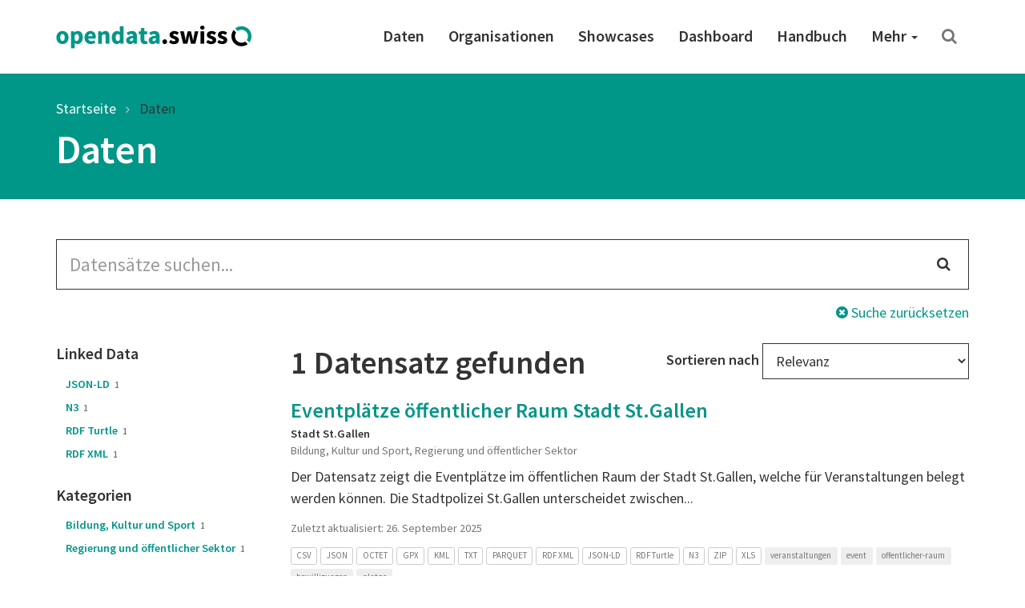

--- FILE ---
content_type: text/html; charset=utf-8
request_url: https://opendata.swiss/de/dataset?keywords_de=event&political_level=commune&res_format=XLS
body_size: 39089
content:
<!DOCTYPE html>
<html lang="de">  
  <head>
    <meta charset="utf-8" />
    <meta name="generator" content="ckan 2.11.4" />
    <meta name="viewport" content="width=device-width, initial-scale=1.0" />
    <meta http-equiv="X-UA-Compatible" content="IE=edge" />
    

     
    
    <title>
  Daten | opendata.swiss
</title>

    <link rel="shortcut icon" href="/images/favicon-128.png" />

     
    
    <link rel="preconnect" href="https://fonts.gstatic.com">
    <link href="https://fonts.googleapis.com/css2?family=Source+Sans+Pro:wght@400;600&display=swap" rel="stylesheet">
    <link rel="stylesheet" href="/dist/app.css" />
    <link rel="stylesheet" href="/dist/ogdch.css" />
    
<link rel='stylesheet' id='app-css' href='/dist/auto-complete.css' type='text/css' media='all'/>
<link rel='stylesheet' id='app-css' href='/dist/ogdch-auto-complete.css' type='text/css' media='all'/>


  </head>
  <body
    class="page-template-default page page-id-306 logged-in admin-bar no-customize-support"
  >
    
    <nav class="navbar navbar-default" id="main-navigation">
  <div class="container">
    <!-- Brand and toggle get grouped for better mobile display -->
    <div class="navbar-header">
      <button type="button" class="navbar-toggle collapsed" data-toggle="collapse" data-target="#main-navigation-collapse">
        <span class="sr-only">Toggle navigation</span>
        <span class="icon-bar"></span>
        <span class="icon-bar"></span>
        <span class="icon-bar"></span>
      </button>
      <a class="navbar-brand" href="/de">
        <img src="/images/logo_horizontal.png" class="navbar-brand-image" alt="opendata.swiss" title="opendata.swiss" />
      </a>
    </div>
    <!-- Collect the nav links, forms, and other content for toggling -->
    <div id="main-navigation-collapse" class="collapse navbar-collapse" role="navigation">
      <div class="menu-mainnavigation-en-container">
        <ul id="menu-mainnavigation-en" class="nav navbar-nav navbar-right">
          
          <!-- Static links -->
          <li class="menu-item menu-item-type-custom menu-item-object-custom">
            <a title="Daten" href="/de/dataset">
              Daten
            </a>
          </li>
          <li class="menu-item menu-item-type-custom menu-item-object-custom">
            <a title="Organisationen" href="/de/organization">
              Organisationen
            </a>
          </li>
          <li class="menu-item menu-item-type-custom menu-item-object-custom">
            <a title="Showcases" href="/de/showcase">
              Showcases
            </a>
          </li>
    
          <!-- get static page menu from WP -->
          
            <li class="menu-item 
                       menu-item-type-custom
                       menu-item-object-custom
                       
            ">
              <a title="Dashboard"
                 href="https://dashboard.opendata.swiss/de/"
                 
              >
                Dashboard
                
              </a>
    
              
            </li>
          
            <li class="menu-item 
                       menu-item-type-custom
                       menu-item-object-custom
                       
            ">
              <a title="Handbuch"
                 href="https://handbook.opendata.swiss/de"
                 
              >
                Handbuch
                
              </a>
    
              
            </li>
          
            <li class="menu-item 
                       menu-item-type-post_type
                       menu-item-object-post_type
                       menu-item-has-children dropdown
            ">
              <a title="Mehr"
                 href="/de/about"
                 class="dropdown-toggle" data-toggle="dropdown" aria-haspopup="true"
              >
                Mehr
                <span class="caret"></span>
              </a>
    
              
                <ul role="menu" class="dropdown-menu">
                  
                    <li class="menu-item 
                               menu-item-type-post_type
                               menu-item-object-post_type
                               
                    ">
                      <a title="Einstiegshilfe"
                         href="/de/getting-started"
                         
                      >
                        Einstiegshilfe
                        
                      </a>
    
                      
                    </li>
                  
                    <li class="menu-item 
                               menu-item-type-post_type
                               menu-item-object-post_type
                               
                    ">
                      <a title="Häufig gestellte Fragen (FAQ)"
                         href="/de/faq"
                         
                      >
                        Häufig gestellte Fragen (FAQ)
                        
                      </a>
    
                      
                    </li>
                  
                    <li class="menu-item 
                               menu-item-type-post_type
                               menu-item-object-post_type
                               
                    ">
                      <a title="Nutzungsbedingungen"
                         href="/de/terms-of-use"
                         
                      >
                        Nutzungsbedingungen
                        
                      </a>
    
                      
                    </li>
                  
                    <li class="menu-item 
                               menu-item-type-post_type
                               menu-item-object-post_type
                               
                    ">
                      <a title="OGD-Community"
                         href="/de/community"
                         
                      >
                        OGD-Community
                        
                      </a>
    
                      
                    </li>
                  
                    <li class="menu-item 
                               menu-item-type-post_type
                               menu-item-object-post_type
                               
                    ">
                      <a title="Presse und Medien"
                         href="/de/press"
                         
                      >
                        Presse und Medien
                        
                      </a>
    
                      
                    </li>
                  
                    <li class="menu-item 
                               menu-item-type-post_type
                               menu-item-object-post_type
                               menu-item-has-children dropdown-submenu
                    ">
                      <a title="Über uns"
                         href="/de/about"
                         class="dropdown-toggle" data-toggle="dropdown" aria-haspopup="true"
                      >
                        Über uns
                        <span class="caret"></span>
                      </a>
    
                      
                        <ul role="menu" class="dropdown-menu">
                          
                            <li class="menu-item 
                                       menu-item-type-post_type
                                       menu-item-object-post_type
                            ">
                              <a title="Das Portal"
                                 href="/de/about">
                                Das Portal
                              </a>
                            </li>
                          
                            <li class="menu-item 
                                       menu-item-type-post_type
                                       menu-item-object-post_type
                            ">
                              <a title="Entstehung des Portals"
                                 href="/de/history">
                                Entstehung des Portals
                              </a>
                            </li>
                          
                            <li class="menu-item 
                                       menu-item-type-post_type
                                       menu-item-object-post_type
                            ">
                              <a title="Blick in die Zukunft"
                                 href="/de/future">
                                Blick in die Zukunft
                              </a>
                            </li>
                          
                        </ul>
                      
                    </li>
                  
                    <li class="menu-item 
                               menu-item-type-post_type
                               menu-item-object-post_type
                               
                    ">
                      <a title="Kontakt"
                         href="/de/contact"
                         
                      >
                        Kontakt
                        
                      </a>
    
                      
                    </li>
                  
                </ul>
              
            </li>
          
    
          <!-- Search -->
          <li class="search">
            <a href="/de/dataset" title="Suchen">
              <i class="fa fa-search" aria-hidden="true"></i>
            </a>
          </li>
    
        </ul>
      </div>
    </div>
    <!-- /.navbar-collapse -->
  </div>
  <!-- /.container -->
</nav>
 
    <header class="page-header">
      <div class="container">
        <ol class="breadcrumb">
          <li class="item-home">
            <a
              class="bread-link bread-home"
              href="/de/"
              title="Startseite"
            >
              Startseite
            </a>
          </li>
          
  <li class="active">
    <a href="/de/dataset">
      Daten
    </a>
  </li>

        </ol>
        
          <h1>
  Daten
</h1>
        
      </div>
    </header>
     
    <div class="container">
      <main class="row">
        <article
          class="col-xs-12 post-306 page type-page status-publish hentry"
        >
          <div class="entry-content">
            
  <form id="dataset-search-form" class="search-form" method="get" data-module="select-switch">
  <section class="container">
    <div class="row">
      <div class="col-xs-12">
        <form class="search-form" method="get" data-module="select-switch">
  <div class="form-group has-feedback">
    <input id="ogdch_search" 
           type="search" 
           class="form-control input-lg" 
           name="q" 
           value=""
           autocomplete="off" 
           placeholder="Datensätze suchen..."/>
    <i class="fa fa-search form-control-feedback" aria-hidden="true"></i>
  </div>
  <div class="reset-search">
    <a href="/de/dataset"><i class="fa fa-times-circle" aria-hidden="true"></i> Suche zurücksetzen</a>
  </div>
  <span>
    
         <input type="hidden" name="keywords_de" value="event"/>
    
         <input type="hidden" name="political_level" value="commune"/>
    
         <input type="hidden" name="res_format" value="XLS"/>
    
    </span>
</form>

      </div>
    </div>
    <div class="row">
      <div class="col-md-3 facet-filters">
        <h2 class="sr-only">Search Filter</h2>
        
  <section class="facet-filter">
    <a role="button" data-toggle="collapse" class="facet-linked_data-collapse-button facet-toggle collapsed" href="#facet-linked_data-collapse" aria-expanded="false" aria-controls="facet--collapse">
      <h3>Linked Data <i class="fa fa-angle-down"></i></h3>
    </a>
    <h3 class="facet-header">
      Linked Data
    </h3>
    <div id="facet-linked_data-collapse" class="collapse facet-collapse">
    <nav>
      
        <ul class="nav nav-pills nav-stacked
          
          ">
          
          
            
            <li class="nav-item break-word ">
              
                <a href="/de/dataset?keywords_de=event&amp;political_level=commune&amp;res_format=XLS&amp;linked_data=JSON-LD" title="JSON-LD">
              
              
                JSON-LD
              
                <span class="small">1</span>
              </a>
            </li>
            
          
            
            <li class="nav-item break-word ">
              
                <a href="/de/dataset?keywords_de=event&amp;political_level=commune&amp;res_format=XLS&amp;linked_data=N3" title="N3">
              
              
                N3
              
                <span class="small">1</span>
              </a>
            </li>
            
          
            
            <li class="nav-item break-word ">
              
                <a href="/de/dataset?keywords_de=event&amp;political_level=commune&amp;res_format=XLS&amp;linked_data=RDF%20Turtle" title="RDF Turtle">
              
              
                RDF Turtle
              
                <span class="small">1</span>
              </a>
            </li>
            
          
            
            <li class="nav-item break-word ">
              
                <a href="/de/dataset?keywords_de=event&amp;political_level=commune&amp;res_format=XLS&amp;linked_data=RDF%20XML" title="RDF XML">
              
              
                RDF XML
              
                <span class="small">1</span>
              </a>
            </li>
            
          
        </ul>
      
      
    </nav>
    
    </div>
  </section>

  <section class="facet-filter">
    <a role="button" data-toggle="collapse" class="facet-groups-collapse-button facet-toggle collapsed" href="#facet-groups-collapse" aria-expanded="false" aria-controls="facet--collapse">
      <h3>Kategorien <i class="fa fa-angle-down"></i></h3>
    </a>
    <h3 class="facet-header">
      Kategorien
    </h3>
    <div id="facet-groups-collapse" class="collapse facet-collapse">
    <nav>
      
        <ul class="nav nav-pills nav-stacked
          
          ">
          
          
            
            <li class="nav-item break-word ">
              
                <a href="/de/dataset?keywords_de=event&amp;political_level=commune&amp;res_format=XLS&amp;groups=educ" title="Bildung, Kultur und Sport">
              
              
                Bildung, Kultur und Sport
              
                <span class="small">1</span>
              </a>
            </li>
            
          
            
            <li class="nav-item break-word ">
              
                <a href="/de/dataset?keywords_de=event&amp;political_level=commune&amp;res_format=XLS&amp;groups=gove" title="Regierung und öffentlicher Sektor">
              
              
                Regierung und öffentlicher Sektor
              
                <span class="small">1</span>
              </a>
            </li>
            
          
        </ul>
      
      
    </nav>
    
    </div>
  </section>

  <section class="facet-filter">
    <a role="button" data-toggle="collapse" class="facet-keywords_de-collapse-button facet-toggle collapsed" href="#facet-keywords_de-collapse" aria-expanded="false" aria-controls="facet--collapse">
      <h3>Schlagwörter <i class="fa fa-angle-down"></i></h3>
    </a>
    <h3 class="facet-header">
      Schlagwörter
    </h3>
    <div id="facet-keywords_de-collapse" class="collapse facet-collapse">
    <nav>
      
        <ul class="list-inline tags">
          
          
            
            <li class="nav-item break-word ">
                <a href="/de/dataset?keywords_de=event&amp;political_level=commune&amp;res_format=XLS&amp;keywords_de=bewilligungen" class="label label-primary-gray">
                bewilligungen
                <span class="small">1</span>
              </a>
            </li>
            
          
            
            <li class="nav-item break-word active">
                <a href="/de/dataset?political_level=commune&amp;res_format=XLS" class="label label-primary-gray">
                event
                <span class="small">1</span>
              </a>
            </li>
            
          
            
            <li class="nav-item break-word ">
                <a href="/de/dataset?keywords_de=event&amp;political_level=commune&amp;res_format=XLS&amp;keywords_de=offentlicher-raum" class="label label-primary-gray">
                offentlicher-raum
                <span class="small">1</span>
              </a>
            </li>
            
          
            
            <li class="nav-item break-word ">
                <a href="/de/dataset?keywords_de=event&amp;political_level=commune&amp;res_format=XLS&amp;keywords_de=platze" class="label label-primary-gray">
                platze
                <span class="small">1</span>
              </a>
            </li>
            
          
            
            <li class="nav-item break-word ">
                <a href="/de/dataset?keywords_de=event&amp;political_level=commune&amp;res_format=XLS&amp;keywords_de=veranstaltungen" class="label label-primary-gray">
                veranstaltungen
                <span class="small">1</span>
              </a>
            </li>
            
          
        </ul>
      
      
    </nav>
    
    </div>
  </section>

  <section class="facet-filter">
    <a role="button" data-toggle="collapse" class="facet-organization-collapse-button facet-toggle collapsed" href="#facet-organization-collapse" aria-expanded="false" aria-controls="facet--collapse">
      <h3>Organisationen <i class="fa fa-angle-down"></i></h3>
    </a>
    <h3 class="facet-header">
      Organisationen
    </h3>
    <div id="facet-organization-collapse" class="collapse facet-collapse">
    <nav>
      
        <ul class="nav nav-pills nav-stacked
          
          ">
          
          
            
            <li class="nav-item break-word ">
              
                <a href="/de/dataset?keywords_de=event&amp;political_level=commune&amp;res_format=XLS&amp;organization=stadt-st-gallen" title="Stadt St.Gallen">
              
              
                Stadt St.Gallen
              
                <span class="small">1</span>
              </a>
            </li>
            
          
        </ul>
      
      
    </nav>
    
    </div>
  </section>

  <section class="facet-filter">
    <a role="button" data-toggle="collapse" class="facet-political_level-collapse-button facet-toggle collapsed" href="#facet-political_level-collapse" aria-expanded="false" aria-controls="facet--collapse">
      <h3>Politische Ebenen <i class="fa fa-angle-down"></i></h3>
    </a>
    <h3 class="facet-header">
      Politische Ebenen
    </h3>
    <div id="facet-political_level-collapse" class="collapse facet-collapse">
    <nav>
      
        <ul class="nav nav-pills nav-stacked
          
          ">
          
          
            
            <li class="nav-item break-word active">
              
                <a href="/de/dataset?keywords_de=event&amp;res_format=XLS" title="commune">
              
              
                Gemeinde
              
                <span class="small">1</span>
              </a>
            </li>
            
          
        </ul>
      
      
    </nav>
    
    </div>
  </section>

  <section class="facet-filter">
    <a role="button" data-toggle="collapse" class="facet-res_license-collapse-button facet-toggle collapsed" href="#facet-res_license-collapse" aria-expanded="false" aria-controls="facet--collapse">
      <h3>Nutzungsbedingungen <i class="fa fa-angle-down"></i></h3>
    </a>
    <h3 class="facet-header">
      Nutzungsbedingungen
    </h3>
    <div id="facet-res_license-collapse" class="collapse facet-collapse">
    <nav>
      
        <ul class="nav nav-pills nav-stacked
          res_license
          ">
          
          
            
            <li class="nav-item break-word ">
              
                <a href="/de/dataset?keywords_de=event&amp;political_level=commune&amp;res_format=XLS&amp;res_license=https%3A%2F%2Fopendata.swiss%2Fterms-of-use%23terms_by"
                   title="">
              
              
                <img src="/images/terms/terms_by.png"
                     onerror="this.onerror=null;this.src='static/images/terms/terms_by.png'"
                     alt="Open use. Must provide the source."
                     title="Open use. Must provide the source."/>
              
                <span class="small">1</span>
              </a>
            </li>
            
          
        </ul>
      
      
    </nav>
    
    </div>
  </section>

  <section class="facet-filter">
    <a role="button" data-toggle="collapse" class="facet-res_format-collapse-button facet-toggle collapsed" href="#facet-res_format-collapse" aria-expanded="false" aria-controls="facet--collapse">
      <h3>Formate <i class="fa fa-angle-down"></i></h3>
    </a>
    <h3 class="facet-header">
      Formate
    </h3>
    <div id="facet-res_format-collapse" class="collapse facet-collapse">
    <nav>
      
        <ul class="list-inline tags">
          
          
            
            <li class="nav-item break-word ">
                <a href="/de/dataset?keywords_de=event&amp;political_level=commune&amp;res_format=XLS&amp;res_format=CSV" class="label label-default">
                CSV
                <span class="small">1</span>
              </a>
            </li>
            
          
            
            <li class="nav-item break-word ">
                <a href="/de/dataset?keywords_de=event&amp;political_level=commune&amp;res_format=XLS&amp;res_format=GPX" class="label label-default">
                GPX
                <span class="small">1</span>
              </a>
            </li>
            
          
            
            <li class="nav-item break-word ">
                <a href="/de/dataset?keywords_de=event&amp;political_level=commune&amp;res_format=XLS&amp;res_format=JSON" class="label label-default">
                JSON
                <span class="small">1</span>
              </a>
            </li>
            
          
            
            <li class="nav-item break-word ">
                <a href="/de/dataset?keywords_de=event&amp;political_level=commune&amp;res_format=XLS&amp;res_format=JSON-LD" class="label label-default">
                JSON-LD
                <span class="small">1</span>
              </a>
            </li>
            
          
            
            <li class="nav-item break-word ">
                <a href="/de/dataset?keywords_de=event&amp;political_level=commune&amp;res_format=XLS&amp;res_format=KML" class="label label-default">
                KML
                <span class="small">1</span>
              </a>
            </li>
            
          
            
            <li class="nav-item break-word ">
                <a href="/de/dataset?keywords_de=event&amp;political_level=commune&amp;res_format=XLS&amp;res_format=N3" class="label label-default">
                N3
                <span class="small">1</span>
              </a>
            </li>
            
          
            
            <li class="nav-item break-word ">
                <a href="/de/dataset?keywords_de=event&amp;political_level=commune&amp;res_format=XLS&amp;res_format=OCTET" class="label label-default">
                OCTET
                <span class="small">1</span>
              </a>
            </li>
            
          
            
            <li class="nav-item break-word ">
                <a href="/de/dataset?keywords_de=event&amp;political_level=commune&amp;res_format=XLS&amp;res_format=PARQUET" class="label label-default">
                PARQUET
                <span class="small">1</span>
              </a>
            </li>
            
          
            
            <li class="nav-item break-word ">
                <a href="/de/dataset?keywords_de=event&amp;political_level=commune&amp;res_format=XLS&amp;res_format=RDF%20Turtle" class="label label-default">
                RDF Turtle
                <span class="small">1</span>
              </a>
            </li>
            
          
            
            <li class="nav-item break-word ">
                <a href="/de/dataset?keywords_de=event&amp;political_level=commune&amp;res_format=XLS&amp;res_format=RDF%20XML" class="label label-default">
                RDF XML
                <span class="small">1</span>
              </a>
            </li>
            
          
            
          
            
          
            
          
        </ul>
      
      
        
          <ul class="list-inline tags collapse" id="collapseres_formatFacets">
        
          
            
          
            
          
            
          
            
          
            
          
            
          
            
          
            
          
            
          
            
          
            
              <li class="nav-item break-word ">
                
                  <a href="/de/dataset?keywords_de=event&amp;political_level=commune&amp;res_format=XLS&amp;res_format=JSON" class="label label-default">
                    JSON
                    <span class="small">1</span></a>
                
              </li>
            
          
            
              <li class="nav-item break-word ">
                
                  <a href="/de/dataset?keywords_de=event&amp;political_level=commune&amp;res_format=XLS&amp;res_format=GPX" class="label label-default">
                    GPX
                    <span class="small">1</span></a>
                
              </li>
            
          
            
              <li class="nav-item break-word ">
                
                  <a href="/de/dataset?keywords_de=event&amp;political_level=commune&amp;res_format=XLS&amp;res_format=CSV" class="label label-default">
                    CSV
                    <span class="small">1</span></a>
                
              </li>
            
          
        </ul>
      
    </nav>
    
      <p><a data-toggle="collapse" href="#collapseres_formatFacets" role="button"
            aria-expanded="false" aria-controls="collapseres_formatFacets"
            class="btn btn-default-gray btn-xs facets-show-more">
        <span class="facets-show-more-text">
            <i class="fa fa-angle-down"></i>
            Zeige mehr Formate
        </span>
        <span class="facets-show-less-text">
            <i class="fa fa-angle-up"></i>
            Zeige weniger Formate
        </span>
      </a></p>
    
    </div>
  </section>


      </div>
      <div class="col-md-9">
        <div class="search-result-title clearfix">
          <h2>
            1 Datensatz gefunden
          </h2>
          <!-- Sort Options -->
<div class="form-group form-inline header-md-vertical-center sortby">
  <label for="field-order-by">Sortieren nach</label>
  <select class="form-control" id="field-order-by" name="sort" onchange="this.form.submit()">
    
    
    <option value="score desc, metadata_modified desc">Relevanz</option>
    
    
    
    <option value="max(res_latest_issued, res_latest_modified) desc">Daten zuletzt geändert</option>
    
    
    
    <option value="max(issued, modified) desc">Metadaten zuletzt geändert</option>
    
    
    
    <option value="title_string_de asc">Name aufsteigend</option>
    
    
    
    <option value="title_string_de desc">Name absteigend</option>
    
    
  </select>
</div>

        </div>
        <ul class="list-unstyled">
            <li class="dataset-item">
  <div class="dataset-content">
    <h3 class="dataset-heading">
      <a href="/de/dataset/eventplatze-offentlicher-raum-stadt-st-gallen">Eventplätze öffentlicher Raum Stadt St.Gallen</a>
      
    </h3>
    
    <p class="small"><span class="organization">Stadt St.Gallen</span><br />
     
       Bildung, Kultur und Sport,   Regierung und öffentlicher Sektor 
    </p>
     
      <p>Der Datensatz zeigt die Eventplätze im öffentlichen Raum der Stadt St.Gallen, welche für Veranstaltungen belegt werden können. Die Stadtpolizei St.Gallen unterscheidet zwischen...</p>

    
  </div>

  <p class="small">Zuletzt aktualisiert: 26. September 2025</p>

  <ul class="dataset-resources-keywords list-inline tags">
    
    
    <li>
      <small
        ><span class="label label-default" title="CSV"
          >CSV</span
        ></small
      >
    </li>
    
    <li>
      <small
        ><span class="label label-default" title="JSON"
          >JSON</span
        ></small
      >
    </li>
    
    <li>
      <small
        ><span class="label label-default" title="OCTET"
          >OCTET</span
        ></small
      >
    </li>
    
    <li>
      <small
        ><span class="label label-default" title="GPX"
          >GPX</span
        ></small
      >
    </li>
    
    <li>
      <small
        ><span class="label label-default" title="KML"
          >KML</span
        ></small
      >
    </li>
    
    <li>
      <small
        ><span class="label label-default" title="TXT"
          >TXT</span
        ></small
      >
    </li>
    
    <li>
      <small
        ><span class="label label-default" title="PARQUET"
          >PARQUET</span
        ></small
      >
    </li>
    
    <li>
      <small
        ><span class="label label-default" title="RDF XML"
          >RDF XML</span
        ></small
      >
    </li>
    
    <li>
      <small
        ><span class="label label-default" title="JSON-LD"
          >JSON-LD</span
        ></small
      >
    </li>
    
    <li>
      <small
        ><span class="label label-default" title="RDF Turtle"
          >RDF Turtle</span
        ></small
      >
    </li>
    
    <li>
      <small
        ><span class="label label-default" title="N3"
          >N3</span
        ></small
      >
    </li>
    
    <li>
      <small
        ><span class="label label-default" title="ZIP"
          >ZIP</span
        ></small
      >
    </li>
    
    <li>
      <small
        ><span class="label label-default" title="XLS"
          >XLS</span
        ></small
      >
    </li>
    
    
    
    
    <li>
      <small
        ><span class="label label-primary-gray" title="veranstaltungen"
          >veranstaltungen</span
        ></small
      >
    </li>
    
    <li>
      <small
        ><span class="label label-primary-gray" title="event"
          >event</span
        ></small
      >
    </li>
    
    <li>
      <small
        ><span class="label label-primary-gray" title="offentlicher-raum"
          >offentlicher-raum</span
        ></small
      >
    </li>
    
    <li>
      <small
        ><span class="label label-primary-gray" title="bewilligungen"
          >bewilligungen</span
        ></small
      >
    </li>
    
    <li>
      <small
        ><span class="label label-primary-gray" title="platze"
          >platze</span
        ></small
      >
    </li>
    
  </ul>
  

</li>

        </ul>
        <!-- Pagination -->
        
        <!-- end of pagination -->
      </div>
    </div>
  </section>
</form>


          </div>
        </article>
      </main>
    </div>
     <!-- Contribute -->
<section class="contribute inverted-container">
  <div class="container">
    <div class="row">
      <div class="col-lg-3 col-md-4 col-xs-12 ">
        <h2>Mitmachen</h2>
      </div>
      <div class="col-lg-9 col-md-8 col-xs-12 ">
        <div class="col-xs-12 buttons">
          <a
            class="btn btn-default-inverted"
            href="https://handbook.opendata.swiss/de/"
            role="button"
          >
            Publizieren Sie Daten</a
          >
          <a
            class="btn btn-default-inverted last"
            href="/de/contact"
            role="button"
          >Zeigen Sie uns Ihren Showcase</a
          >
        </div>
        <div class="col-xs-12 buttons">
          <a
            class="btn-social-media"
            href="https://twitter.com/opendataswiss"
            role="button"
            title="Twitter"
          ><img title="Logo: X" src="/images/x.svg" alt="Logo: X" />
          </a>
          <a
            class="btn-social-media"
            href="https://www.linkedin.com/showcase/opendata-swiss/"
            role="button"
            title="Linkedin"
          ><img title="Logo: LinkedIn" src="/images/linkedin.svg" alt="Logo: LinkedIn" />
          </a>
          <a
            class="btn-social-media"
            href="https://www.facebook.com/people/opendataswiss/61558495974785/"
            role="button"
            title="Facebook"
          ><img title="Logo: Facebook" src="/images/facebook.svg" alt="Logo: Facebook" />
          </a>
          <a
            class="btn-social-media"
            href="https://www.instagram.com/opendata.swiss/"
            role="button"
            title="Instagram"
          ><img title="Logo: Instagram" src="/images/instagram.svg" alt="Logo: Instagram" />
          </a>
          
          <a
            class="btn btn-default-inverted last"
            href="https://www.bfs.admin.ch/bfs/de/home/dienstleistungen/ogd/gemeinschaft/newsmail.html"
            role="button"
          >
            NewsMail abonnieren
          </a>
          
        </div>
      </div>
    </div>
  </div>
</section>

<footer class="page-footer">
  <div class="container">
    <div class="row">
      <div class="col-sm-3 col-xs-6">
        <a href="/de/dataset">
          <div class="statsnumber">
            14207 <i class="fa fa-files-o"></i>
          </div>
          <p>Datensätze</p>
        </a>
      </div>
      <div class="col-sm-3 col-xs-6">
        <a href="/de/organization">
          <div class="statsnumber">
            159 <i class="fa fa-users"></i>
          </div>
          <p>Organisationen</p>
        </a>
      </div>
      <div class="col-sm-3 col-xs-6">
        <a href="/de/group">
          <div class="statsnumber">
            14 <i class="fa fa-tags"></i>
          </div>
          <p>Kategorien</p>
        </a>
      </div>
      <div class="col-sm-3 col-xs-6">
        <a href="/de/showcase">
          <div class="statsnumber">
            115 <i class="fa fa-puzzle-piece"></i>
          </div>
          <p>Showcases</p>
        </a>
      </div>
    </div>
    <div class="row top-buffer">
      <div class="col-xs-12 col-md-6 bottom-buffer">
        <h2>
          Ein Gemeinschaftsprojekt von Bund und Kantonen
        </h2>
        <p class="small">
          Das Portal opendata.swiss ist ein gemeinsames Projekt von Bund, Kantonen, Gemeinden und weiteren Organisationen mit einem staatlichen Auftrag. Es stellt der Allgemeinheit offene Behördendaten in einem zentralen Katalog zur Verfügung. Das Bundesamt für Statistik betreibt opendata.swiss.
        </p>
      </div>
      <div id="logos" class="col-xs-12 col-md-6">
        <img
          class="logo-confederation"
          title="Logo: Schweizerische Eidgenossenschaft"
          src="/images/logo-confederation.png"
        />
        <img
          class="logo-egovernment"
          title="Logo: Digital Public Services Switzerland"
          src="/images/logo-dvs.png"
        />
      </div>
    </div>
  </div>
</footer>
<div class="page-footer-navigation">
  <div class="container">
    <div class="language-switcher">
  <div class="btn-group dropup">
    <button
      type="button"
      class="btn btn-default dropdown-toggle"
      data-toggle="dropdown"
      aria-haspopup="true"
      aria-expanded="false"
    >
      Deutsch <span class="caret"></span>
    </button>
    <ul class="dropdown-menu" role="menu">
       
      <li class="active">
        
        <a href="/de/dataset">
          Deutsch
        </a>
      </li>
       
      </li>

      <li class="">
        
        <a href="/en/dataset">
          English
        </a>
      </li>
       
      </li>

      <li class="">
        
        <a href="/fr/dataset">
          Français
        </a>
      </li>
       
      </li>

      <li class="">
        
        <a href="/it/dataset">
          Italiano
        </a>
      </li>
      
    </ul>
  </div>
</div>

    <div class="footer-navigation">
      <ul class="list-inline small">
        <li><a href="/de/about">Über das Portal</a></li>
        <li><a href="/de/contact">Kontakt</a></li>
        <li><a href="/de/dataset">Daten</a></li>
        <li>
          <a href="/de/organization"
          >Organisationen</a
          >
        </li>
        <li>
          <a href="/de/showcase">Showcases</a>
        </li>
        <li>
          <a href="/de/terms-of-use">Nutzungsbedingungen</a>
        </li>
        <li>
          <a href="/de/legal-framework"
          >Rechtliche Hinweise</a
          >
        </li>
        <li>
          <a href="https://github.com/opendata-swiss">Quellcode</a>
        </li>
      </ul>
    </div>
  </div>
</div>

    
      <!-- Matomo Snippet -->
      <script type="text/javascript">
        var _paq = _paq || [];
        _paq.push(['trackPageView']);
        _paq.push(['enableLinkTracking']);
        (function() {
          var u="https://opendata.opsone-analytics.ch/";
          _paq.push(['setTrackerUrl', u+'piwik.php']);
          _paq.push(['setSiteId', 1]);
          var d=document, g=d.createElement('script'), s=d.getElementsByTagName('script')[0];
          g.type='text/javascript'; g.async=true; g.defer=true; g.src=u+'piwik.js'; s.parentNode.insertBefore(g,s);
        })();
        var customDimensionActionFormatId = 3;
        var customDimensionActionCategoryId = 4;
      </script>
      <noscript><p><img src="https://opendata.opsone-analytics.ch//piwik.php?idsite=1" style="border:0;" alt="" /></p></noscript>
      <!-- End Matomo Snippet -->
      <script type='text/javascript' src='/js/matomo-tracking.js' defer></script>

    
    
    <!-- HTML5 shim and Respond.js for IE8 support of HTML5 elements and media queries -->
    <!--[if lt IE 9]>
      <script src="https://oss.maxcdn.com/html5shiv/3.7.2/html5shiv.min.js?ver=3.7.2"></script>
      <script src="https://oss.maxcdn.com/respond/1.4.2/respond.min.js?ver=1.4.2"></script>
    <![endif]-->
    <script src="https://code.jquery.com/jquery-3.5.1.min.js" integrity="sha256-9/aliU8dGd2tb6OSsuzixeV4y/faTqgFtohetphbbj0=" crossorigin="anonymous"></script>
    <script
      src="https://maxcdn.bootstrapcdn.com/bootstrap/3.3.7/js/bootstrap.min.js"
      integrity="sha384-Tc5IQib027qvyjSMfHjOMaLkfuWVxZxUPnCJA7l2mCWNIpG9mGCD8wGNIcPD7Txa"
      crossorigin="anonymous"
      defer
    ></script>          
    
  <script type='text/javascript' src='/js/auto-complete.js' defer></script>
<script type='text/javascript' src='/js/ogdch-auto-complete.js' defer></script>

  <script type='text/javascript' src='/js/ogdch-show-more.js' defer></script>

  </body>
</html>
